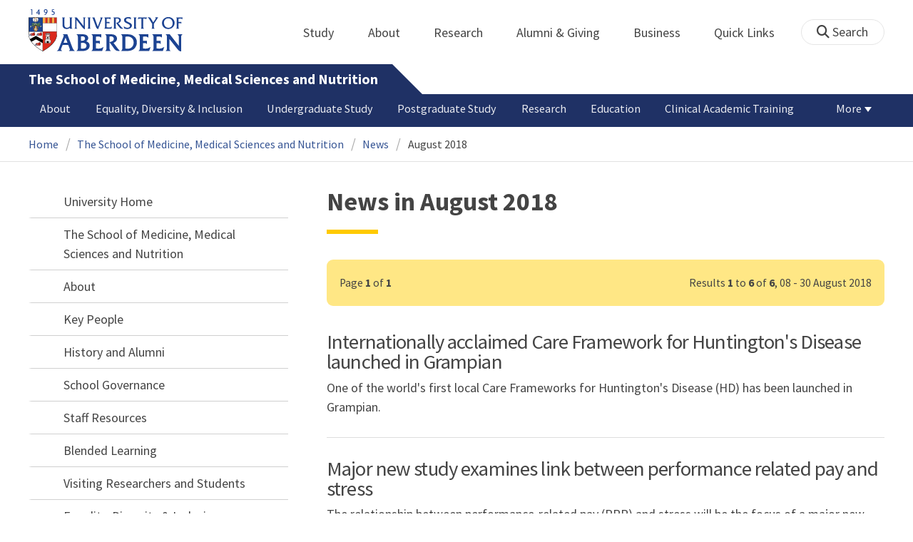

--- FILE ---
content_type: text/html; charset=UTF-8
request_url: https://www.abdn.ac.uk/smmsn/news/archive/august/2018/
body_size: 13284
content:
<!doctype html>
<html lang="en-GB" dir="ltr">
    <head>
        <meta charset="utf-8">
        <title>News in August 2018 | News | The University of Aberdeen</title>
        
                <meta name="description" content="News in August 2018 from School of Medicine, Medical Sciences and Nutrition">
                
<meta name="application-name" content="News">

    <meta name="robots" content="noindex, follow">
            <link rel="preconnect" href="https://abdn-search.funnelback.squiz.cloud">
        <link rel="preconnect" href="https://cc.cdn.civiccomputing.com">
        <link rel="preconnect" href="https://code.jquery.com">
        <link rel="preconnect" href="https://fonts.googleapis.com">
        <link rel="preconnect" href="https://fonts.gstatic.com">
        
<meta name="viewport" content="width=device-width, initial-scale=1">
<link rel="apple-touch-icon" sizes="180x180" href="https://www.abdn.ac.uk/abdn-design-system/releases/2.4.0/dist/images/icons/apple-touch-icon.png">
<link rel="icon" type="image/png" sizes="32x32" href="https://www.abdn.ac.uk/abdn-design-system/releases/2.4.0/dist/images/icons/favicon-32x32.png">
<link rel="icon" type="image/png" sizes="16x16" href="https://www.abdn.ac.uk/abdn-design-system/releases/2.4.0/dist/images/icons/favicon-16x16.png">
<link rel="manifest" href="https://www.abdn.ac.uk/abdn-design-system/releases/2.4.0/dist/images/icons/manifest.json">
<link rel="mask-icon" href="https://www.abdn.ac.uk/abdn-design-system/releases/2.4.0/dist/images/icons/safari-pinned-tab.svg" color="#5bbad5">
<meta name="msapplication-config" content="https://www.abdn.ac.uk/abdn-design-system/releases/2.4.0/dist/images/icons/browserconfig.xml">
<meta name="theme-color" content="#ffffff">

<link rel="stylesheet" href="https://www.abdn.ac.uk/abdn-design-system/releases/2.4.0/dist/css/abdn-design-system-site.css">
<!-- https://abdn-search.funnelback.squiz.cloud/s/resources-global/css/funnelback.autocompletion-2.6.0.css -->
<style>
.twitter-typeahead {display: table-cell !important;}.tt-menu {background-clip: padding-box;background-color: #fff;border: 1px solid rgba(0, 0, 0, 0.15);border-radius: 4px;box-shadow: 0 6px 12px rgba(0, 0, 0, 0.176);font-size: 14px;padding-bottom: 5px;width: 100%;}.tt-menu .tt-suggestion {clear: both;color: #333;cursor: pointer;display: block;font-weight: normal;line-height: 1.42857;padding: 3px 10px;text-align: left;}.tt-menu .tt-suggestion:hover, .tt-menu .tt-cursor {background-color: #428bca;color: #fff;text-decoration: none;}.tt-menu .tt-category, .tt-menu .tt-group {background-color: #f5f5f5;border-bottom: 1px solid #ddd;border-top: 1px solid #ddd;}.tt-menu .tt-category {margin: 3px 0;padding: 7px 5px;}.tt-menu .tt-dataset:first-child .tt-category, .tt-horizontal .tt-dataset .tt-category {border-top: none;border-top-left-radius: 4px;border-top-right-radius: 4px;margin-top: 0;}.tt-menu .tt-group {padding: 3px 5px;text-align: center;}.tt-menu .tt-group:first-of-type {border-top: none;}.tt-horizontal {width: 100%;}.tt-horizontal .tt-dataset {float: left;width: 100%;}.tt-scrollable {overflow-y: auto;max-height: 460px;}.tt-hint {color: #ccc !important;}@media (max-width: 414px) {.tt-horizontal .tt-dataset {width: 100% !important;}}
</style>

    <style title="civic custom css">
#ccc h1::after{margin-bottom:0.5em}#ccc #ccc-content{background:#333;color:#ddd;font-family:'Source Sans Pro', sans-serif}#ccc #ccc-title{margin:0 0 0.5em;font-size:1.3em;line-height:0.9em}#ccc #ccc-content #ccc-statement .ccc-svg-element{display:none}#ccc #ccc-content #ccc-statement a{border-bottom:1px dotted;font-weight:700;color:#f4c900}#ccc #ccc-content #ccc-statement a:focus,#ccc #ccc-content #ccc-statement a:hover{border-bottom:1px solid;font-weight:700;color:#f4c900}#ccc #ccc-content .ccc-notify-button{background:#f4c900}#ccc #ccc-content .preference-title{font-size:21px;margin-top:24px}#ccc .checkbox-toggle--slider.checkbox-toggle--dark{background-color:#111;border-color:#111}#ccc .checkbox-toggle--dark .checkbox-toggle-toggle{background-color:#666}#ccc .checkbox-toggle-input:checked ~ .checkbox-toggle-toggle{background-color:#f4c900}#ccc #ccc-icon{fill:#333}#ccc .ccc-notify-button{border-radius:0;position:relative;display:inline-block;margin:0.6em 0.6em 0 0;padding:0.4em;border:0;background:#f4c900;font-weight:700;color:#003c5f;transition:padding 0.2s ease}#ccc .ccc-content--dark .ccc-notify-button,#ccc .ccc-content--dark .ccc-notify-button span{color:#003c5f}#ccc .ccc-content--dark .ccc-button-solid,#ccc .ccc-content--dark .ccc-button-solid span{background:none}#ccc #ccc-content .ccc-notify-button:focus,#ccc #ccc-content .ccc-notify-button:hover{padding-left:0.7em;transition:padding 0.2s ease;background:#ffe04f}#ccc #ccc-content .ccc-notify-button:focus,#ccc .checkbox-toggle:focus-within{outline:0.3em solid gold}#ccc a.ccc-notify-button{color:#444}#ccc .ccc-alert,#ccc .third-party-cookie-link{color:#fff;background:#111}#ccc[close-button] #ccc-dismiss-button{display:inline-block;margin:0.3em 0.6em 0.3em 0}#ccc-button-holder button:last-child{margin-right:0}
</style>
    <script src="https://code.jquery.com/jquery-3.6.0.min.js"></script>
<script src="https://www.abdn.ac.uk/abdn-design-system/releases/2.4.0/dist/js/abdn-design-system-site.js" defer></script>
<script>
    var global_base_url = '/global/';
</script>
    
                            <link rel="stylesheet" href="/apps/news/site/css/opentext_responsive/news.css" media="screen">
                            
<link rel="alternate" type="application/rss+xml" href="/smmsn/news/rss.xml" title="School of Medicine, Medical Sciences and Nutrition - Latest News, RSS">
    </head>
    <body class="no_js">
                <script>
            document.getElementsByTagName('body')[0].classList.remove('no_js');
        </script>
                <header id="top">
            <ul class="skip_links">
                <li><a href="#main">Skip to content</a></li>
                <li><a href="https://www.abdn.ac.uk/about/our-website/accessibility/">About Accessibility on our website</a></li>
            </ul>
            <div id="modal_fade"></div>
            <div class="global_header_wrapper">
                <div class="container">
                    <div class="row">
                        <div class="col">
                            <div class="global_header">
                                <div class="clearfix">
                                    <div class="uni_logo">
                                                                                    <a href="/">
                                                <img src="https://www.abdn.ac.uk/abdn-design-system/releases/2.4.0/dist/images/layout/UoA_Primary_Logo_REVERSE_2018.png" srcset="https://www.abdn.ac.uk/abdn-design-system/releases/2.4.0/dist/images/layout/UoA_Primary_Logo_RGB_2018.svg" alt="University of Aberdeen" width="300" height="82">
                                            </a>
                                                                                </div>
                                    <nav id="uni_menu" class="uni_menu no_js row" aria-label="University of Aberdeen Navigation">
                                        <div class="uni_menu_overview">
                                            <div class="uni_menu_action_bar">
                                                <a href="#" class="close_button">
                                                    Close <span class="offscreen">university navigation</span>
                                                    <i aria-hidden="true" class="far fa-times"></i>
                                                </a>
                                            </div>
                                            <div class="uni_menu_search_container">
                                                <form method="GET" role="search" action="/search/results/" aria-label="Search the University of Aberdeen website" class="collapsed active">
                                                    <fieldset>
                                                        <legend class="offscreen">Search Our Website</legend>
                                                        <label for="query" class="offscreen">Keywords</label>
                                                        <input type="search" id="query" name="query" placeholder="Search" value="" autocomplete="off" spellcheck="false">
                                                        <button type="submit" class="btn btn-secondary">
                                                            <i class="fa fa-search" aria-hidden="true"></i>
                                                            <b class="offscreen">Search</b>
                                                        </button>
                                                    </fieldset>
                                                </form>
                                            </div>
                                        </div>
                                        
<ul>

    <li id="uni_menu_study">
        <div class="uni_menu_action_bar">
            <a href="#uni_menu" class="back_button">
                <i aria-hidden="true" class="far fa-chevron-left"></i>
                Back <span class="offscreen">to university navigation overview</span>
            </a>
            <a href="#" class="close_button">
                Close <span class="offscreen">university navigation</span>
                <i aria-hidden="true" class="far fa-times"></i>
            </a>
        </div>
        <a href="/study/" class="uni_menu_section_link">
            Study
            <span class="offscreen">home</span>
        </a>
        <a href="#uni_menu_study" class="forward_button">
            <i aria-hidden="true" class="far fa-chevron-right"></i>
            <span class="offscreen">Expand Study section top links</span>
        </a>
    
        <ul class="uni_menu_wide uni_menu_4col col">
        
            <li class="uni_menu_link_group">
            
                <b>
                
                    <a href="/study/undergraduate/">
                    Undergraduate
                    </a>
                    
                </b>
                <ul>
<li><a href="/study/undergraduate/degree-programmes/">Undergraduate Degrees</a></li>
<li><a href="/study/undergraduate/subject-areas/">Subject Areas</a></li>
<li><a href="/study/undergraduate/go-abroad/">Go Abroad</a></li>
<li><a href="/study/undergraduate/finance/">Finance and Funding</a></li>
<li><a href="/study/undergraduate/apply/">How to Apply</a></li>
</ul>
            </li>
            
            <li class="uni_menu_link_group">
            
                <b>
                
                    <a href="/study/postgraduate-taught/">
                    Postgraduate Taught
                    </a>
                    
                </b>
                <ul>
<li><a href="/study/postgraduate-taught/degree-programmes/">Postgraduate Degrees</a></li>
<li><a href="/study/online/">Online Degrees</a></li>
<li><a href="/study/postgraduate-taught/part-time/">Part-time Study</a></li>
<li><a href="/study/postgraduate-taught/finance/">Finance and Funding</a></li>
<li><a href="/study/postgraduate-taught/how-to-apply/">How to Apply</a></li>
</ul>
            </li>
            
            <li class="uni_menu_link_group">
            
                <b>
                
                    <a href="/study/postgraduate-research/">
                    Postgraduate Research
                    </a>
                    
                </b>
                <ul>
<li><a href="/study/postgraduate-research/research-areas/">Research Areas</a></li>
<li><a href="/study/postgraduate-research/phds/">PhD Opportunities</a></li>
<li><a href="/study/postgraduate-research/finance/">Finance and Funding</a></li>
<li><a href="/study/postgraduate-research/apply/">How to Apply</a></li>
</ul>
            </li>
            
            <li class="uni_menu_link_group">
            
                <b>
                
                    <a href="/study/online/">
                    Online Learning
                    </a>
                    
                </b>
                <ul>
<li><a href="/study/online/degrees/">Online Degrees</a></li>
<li><a href="https://on.abdn.ac.uk/courses/">Short Courses</a></li>
<li><a href="https://on.abdn.ac.uk/categories/">Study Subjects</a></li>
<li><a href="https://on.abdn.ac.uk/how-online-learning-works/">How Online Learning Works</a></li>
<li><a href="https://on.abdn.ac.uk/discover/fees-funding-and-discounts/">Fees and Funding</a><a class="uni_menu_study" style="display: none;" href="#"> Close </a></li>
</ul>
            </li>
            
        </ul>
        
    </li>
    
    <li id="uni_menu_about">
        <div class="uni_menu_action_bar">
            <a href="#uni_menu" class="back_button">
                <i aria-hidden="true" class="far fa-chevron-left"></i>
                Back <span class="offscreen">to university navigation overview</span>
            </a>
            <a href="#" class="close_button">
                Close <span class="offscreen">university navigation</span>
                <i aria-hidden="true" class="far fa-times"></i>
            </a>
        </div>
        <a href="/about/" class="uni_menu_section_link">
            About
            <span class="offscreen">home</span>
        </a>
        <a href="#uni_menu_about" class="forward_button">
            <i aria-hidden="true" class="far fa-chevron-right"></i>
            <span class="offscreen">Expand About section top links</span>
        </a>
    
        <ul class="uni_menu_wide uni_menu_4col col">
        
            <li class="">
            <ul>
<li><a href="/about/campus/">Campus</a></li>
<li><a href="/about/campus/maps/">Maps and Directions</a></li>
<li><a href="/people/">Staff Directory</a></li>
<li><a href="/about/contact/">Contact Information</a></li>
</ul>
            </li>
            
            <li class="">
            <ul>
<li><a href="/news/">News</a></li>
<li><a href="/events/">Events</a></li>
<li><a href="/about/history/">History</a></li>
<li><a href="/about/facts-figures/">Facts &amp; Figures</a></li>
</ul>
            </li>
            
            <li class="">
            <ul>
<li><a href="/about/schools-institutes/">Schools and Institutes</a></li>
<li><a href="/about/strategy-and-governance/">Strategy and Governance</a></li>
<li><a href="/about/management/">Management</a></li>
<li><a href="/about/partnerships/">Partnerships</a></li>
</ul>
            </li>
            
            <li class="uni_menu_utils">
            <p><picture class="imgproxy"><source media="(min-width: 1200px)" srcset="https://www.abdn.ac.uk/img/1200x/media/site/about/content-images/bum_5835_3591134459_o.jpg"><source media="(min-width: 720px)" srcset="https://www.abdn.ac.uk/img/1200x/media/site/about/content-images/bum_5835_3591134459_o.jpg"><source media="(min-width: 481px)" srcset="https://www.abdn.ac.uk/img/780x/media/site/about/content-images/bum_5835_3591134459_o.jpg"><source media="(min-width: 251px)" srcset="https://www.abdn.ac.uk/img/481x/media/site/about/content-images/bum_5835_3591134459_o.jpg"><source srcset="https://www.abdn.ac.uk/img/200x/media/site/about/content-images/bum_5835_3591134459_o.jpg"><img src="https://www.abdn.ac.uk/img/1200x/media/site/about/content-images/bum_5835_3591134459_o.jpg" width="800" height="521" alt="Kings college viewed through a window" loading="lazy"></picture></p>
            </li>
            
        </ul>
        
    </li>
    
    <li id="uni_menu_research">
        <div class="uni_menu_action_bar">
            <a href="#uni_menu" class="back_button">
                <i aria-hidden="true" class="far fa-chevron-left"></i>
                Back <span class="offscreen">to university navigation overview</span>
            </a>
            <a href="#" class="close_button">
                Close <span class="offscreen">university navigation</span>
                <i aria-hidden="true" class="far fa-times"></i>
            </a>
        </div>
        <a href="/research/" class="uni_menu_section_link">
            Research
            <span class="offscreen">home</span>
        </a>
        <a href="#uni_menu_research" class="forward_button">
            <i aria-hidden="true" class="far fa-chevron-right"></i>
            <span class="offscreen">Expand Research section top links</span>
        </a>
    
        <ul class="uni_menu_wide uni_menu_4col col">
        
            <li class="">
            <ul>
<li><a href="/research/interdisciplinary/">Interdisciplinary Institute</a></li>
<li><a href="/research/impact/">Impact</a></li>
<li><a href="/research/institutes-centres/">Find a Centre or Institute</a></li>
<li><a href="/research/facilities/">Facilities</a></li>
</ul>
            </li>
            
            <li class="uni_menu_link_group">
            <ul>
<li><a href="/study/postgraduate-research/">Postgraduate Research Study</a></li>
<li><a href="/research/jobs/">Research Jobs</a></li>
<li><a href="/research/support/">Research Support</a></li>
</ul>
            </li>
            
            <li class="uni_menu_2col col_img_right uni_menu_utils">
            <p><picture class="imgproxy"><source media="(min-width: 1200px)" srcset="https://www.abdn.ac.uk/img/1200x/media/university-of-aberdeen/content-assets/images/nav-research3-wide.jpg"><source media="(min-width: 720px)" srcset="https://www.abdn.ac.uk/img/1200x/media/university-of-aberdeen/content-assets/images/nav-research3-wide.jpg"><source media="(min-width: 481px)" srcset="https://www.abdn.ac.uk/img/780x/media/university-of-aberdeen/content-assets/images/nav-research3-wide.jpg"><source media="(min-width: 251px)" srcset="https://www.abdn.ac.uk/img/481x/media/university-of-aberdeen/content-assets/images/nav-research3-wide.jpg"><source srcset="https://www.abdn.ac.uk/img/200x/media/university-of-aberdeen/content-assets/images/nav-research3-wide.jpg"><img src="https://www.abdn.ac.uk/img/1200x/media/university-of-aberdeen/content-assets/images/nav-research3-wide.jpg" width="497" height="180" alt="A scientist using a microscope" loading="lazy"></picture></p>
<p><a class="uni_menu_research" style="display: none;" href="#"> Close </a></p>
            </li>
            
        </ul>
        
    </li>
    
    <li id="uni_menu_alumni_giving">
        <div class="uni_menu_action_bar">
            <a href="#uni_menu" class="back_button">
                <i aria-hidden="true" class="far fa-chevron-left"></i>
                Back <span class="offscreen">to university navigation overview</span>
            </a>
            <a href="#" class="close_button">
                Close <span class="offscreen">university navigation</span>
                <i aria-hidden="true" class="far fa-times"></i>
            </a>
        </div>
        <a href="/alumni/" class="uni_menu_section_link">
            Alumni &amp; Giving
            <span class="offscreen">home</span>
        </a>
        <a href="#uni_menu_alumni_giving" class="forward_button">
            <i aria-hidden="true" class="far fa-chevron-right"></i>
            <span class="offscreen">Expand Alumni &amp; Giving section top links</span>
        </a>
    
        <ul class="uni_menu_wide uni_menu_4col col">
        
            <li class="uni_menu_utils uni_menu_2col">
            <p><picture class="imgproxy"><source media="(min-width: 1200px)" srcset="https://www.abdn.ac.uk/img/1200x/media/university-of-aberdeen/content-assets/images/nav-alumni-wide2.jpg"><source media="(min-width: 720px)" srcset="https://www.abdn.ac.uk/img/1200x/media/university-of-aberdeen/content-assets/images/nav-alumni-wide2.jpg"><source media="(min-width: 481px)" srcset="https://www.abdn.ac.uk/img/780x/media/university-of-aberdeen/content-assets/images/nav-alumni-wide2.jpg"><source media="(min-width: 251px)" srcset="https://www.abdn.ac.uk/img/481x/media/university-of-aberdeen/content-assets/images/nav-alumni-wide2.jpg"><source srcset="https://www.abdn.ac.uk/img/200x/media/university-of-aberdeen/content-assets/images/nav-alumni-wide2.jpg"><img src="https://www.abdn.ac.uk/img/1200x/media/university-of-aberdeen/content-assets/images/nav-alumni-wide2.jpg" width="500" height="180" alt="University of Aberdeen crest on a wall" loading="lazy"></picture></p>
            </li>
            
            <li class="uni_menu_link_group">
            
                <b>
                
                    <a href="/alumni/">
                    Alumni
                    </a>
                    
                </b>
                <ul>
<li><a href="/alumni/connected/">Stay in Touch</a></li>
<li><a href="/alumni/involved/">Get Involved</a></li>
<li><a href="/alumni/benefits-services/">Benefits and Services</a></li>
<li><a href="/alumni/benefits-services/alumni-hub/">Alumni Hub</a></li>
<li><a href="/alumni/events-reunions/">Events and Reunions</a></li>
<li><a href="/alumni/our-alumni/">Our Alumni</a></li>
</ul>
            </li>
            
            <li class="uni_menu_link_group">
            
                <b>
                
                    <a href="/giving/">
                    Giving
                    </a>
                    
                </b>
                <ul>
<li><a href="/alumni/">Alumni</a></li>
<li><a href="/giving/blog/">Blog</a><a class="uni_menu_alumnigiving" style="display: none;" href="#"> Close </a></li>
</ul>
            </li>
            
        </ul>
        
    </li>
    
    <li id="uni_menu_business">
        <div class="uni_menu_action_bar">
            <a href="#uni_menu" class="back_button">
                <i aria-hidden="true" class="far fa-chevron-left"></i>
                Back <span class="offscreen">to university navigation overview</span>
            </a>
            <a href="#" class="close_button">
                Close <span class="offscreen">university navigation</span>
                <i aria-hidden="true" class="far fa-times"></i>
            </a>
        </div>
        <a href="/business-info/" class="uni_menu_section_link">
            Business
            <span class="offscreen">home</span>
        </a>
        <a href="#uni_menu_business" class="forward_button">
            <i aria-hidden="true" class="far fa-chevron-right"></i>
            <span class="offscreen">Expand Business section top links</span>
        </a>
    
        <ul class="uni_menu_wide uni_menu_4col col">
        
            <li class="uni_menu_2col">
            <p><picture class="imgproxy"><source media="(min-width: 1200px)" srcset="https://www.abdn.ac.uk/img/1200x/media/university-of-aberdeen/content-assets/images/nav-alumni-wide1.jpg"><source media="(min-width: 720px)" srcset="https://www.abdn.ac.uk/img/1200x/media/university-of-aberdeen/content-assets/images/nav-alumni-wide1.jpg"><source media="(min-width: 481px)" srcset="https://www.abdn.ac.uk/img/780x/media/university-of-aberdeen/content-assets/images/nav-alumni-wide1.jpg"><source media="(min-width: 251px)" srcset="https://www.abdn.ac.uk/img/481x/media/university-of-aberdeen/content-assets/images/nav-alumni-wide1.jpg"><source srcset="https://www.abdn.ac.uk/img/200x/media/university-of-aberdeen/content-assets/images/nav-alumni-wide1.jpg"><img src="https://www.abdn.ac.uk/img/1200x/media/university-of-aberdeen/content-assets/images/nav-alumni-wide1.jpg" width="500" height="180" alt="Two workmen in hard hats" loading="lazy"></picture><a class="uni_menu_business" style="display: none;" href="#"> Close </a></p>
            </li>
            
            <li class="">
            <ul>
<li><a href="/business-info/training/">Development, Training and Events</a></li>
<li><a href="/business-info/facilities/">Facilities and Equipment</a></li>
</ul>
            </li>
            
            <li class="">
            <ul>
<li><a href="/business-info/industry-engagement/">Collaboration and Consulting</a></li>
<li><a href="/business-info/expertise/">Expertise</a></li>
<li><a href="/business-info/contacts/">Business Contacts</a><a class="uni_menu_business" style="display: none;" href="#"> Close </a></li>
</ul>
            </li>
            
        </ul>
        
    </li>
    
    <li id="uni_menu_quick_links">
        <div class="uni_menu_action_bar">
            <a href="#uni_menu" class="back_button">
                <i aria-hidden="true" class="far fa-chevron-left"></i>
                Back <span class="offscreen">to university navigation overview</span>
            </a>
            <a href="#" class="close_button">
                Close <span class="offscreen">university navigation</span>
                <i aria-hidden="true" class="far fa-times"></i>
            </a>
        </div>
        <a href="/about/quick-links/" class="uni_menu_section_link">
            Quick Links
            <span class="offscreen">home</span>
        </a>
        <a href="#uni_menu_quick_links" class="forward_button">
            <i aria-hidden="true" class="far fa-chevron-right"></i>
            <span class="offscreen">Expand Quick Links section top links</span>
        </a>
    
        <ul class="uni_menu_wide uni_menu_4col col">
        
            <li class="uni_menu_link_group">
            
                <b>
                
                    <a href="/students/">
                    Student Resources
                    </a>
                    
                </b>
                <ul>
<li><a href="/students/academic-life/mytimetable/">MyTimetable</a></li>
<li><a href="/students/academic-life/mycurriculum/">MyCurriculum</a></li>
<li><a href="https://abdn.blackboard.com/">MyAberdeen</a></li>
<li><a href="https://www.abdn.ac.uk/studenthub/login">Student Hub</a></li>
<li><a href="https://www.outlook.com/abdn.ac.uk">Student Email</a></li>
<li><a href="/students/student-channel/">Student Channel</a></li>
<li class="uni_menu_text_box uni-menu-text-box"><strong><a href="/students/support/services/infohub/">Infohub Opening Hours</a></strong>
<dl class="clearfix"></dl>
Email: <a class="uni_menu_quicklinks" href="mailto:infohub@abdn.ac.uk">infohub@abdn.ac.uk</a></li>
</ul>
            </li>
            
            <li class="uni_menu_link_group">
            
                <b>
                
                    <a href="/staffnet/">
                    StaffNet
                    </a>
                    
                </b>
                <ul>
<li><a href="/staffnet/working-here/">Working Here</a></li>
<li><a href="/staffnet/working-here/management-information-systems/" class="">Management Information Systems</a></li>
<li><a href="/staffnet/education/">Teaching &amp; Learning</a></li>
<li><a href="/staffnet/governance/">Policy &amp; Governance</a></li>
<li><a href="https://www.outlook.com/abdn.ac.uk">Staff Email</a></li>
</ul>
            </li>
            
            <li class="uni_menu_link_group">
            
                <b>
                Our Website
                </b>
                <ul>
<li><a href="/study/">Study</a></li>
<li><a href="/about/">About</a></li>
<li><a href="/research/">Research</a></li>
<li><a href="/alumni/">Alumni &amp; Giving</a></li>
<li><a href="/business-info/">Business</a></li>
<li><a href="/mumbai/">Mumbai</a></li>
<li><a href="/qatar/">Qatar</a></li>
</ul>
            </li>
            
            <li class="uni_menu_link_group">
            
                <b>
                Popular
                </b>
                <ul>
<li><a href="/students/">For Students</a></li>
<li><a href="/staffnet/">For Staff</a></li>
<li><a href="https://www.store.abdn.ac.uk/">Online Store</a></li>
<li><a href="https://www.abdn.ac.uk/epayments/">ePayments</a></li>
<li><a href="/jobs/">Jobs</a></li>
<li><a href="/library/">Library</a></li>
<li><a href="/people/">Staff Directory</a></li>
<li><a href="/it/">IT Services</a></li>
<li><a href="/about/our-website/a-to-z/">A to Z</a><a class="uni_menu_quicklinks" style="display: none;" href="#"> Close </a></li>
</ul>
            </li>
            
        </ul>
        
    </li>
    
</ul>
<div class="uni_menu_top_links">
<ul>
<li><a href="/alumni/">Alumni &amp; Giving</a></li>
<li><a href="/business-info/">Business</a></li>
</ul>
</div>
                                    </nav>
                                    <div class="toggle_controls">
                                        <a href="#" id="uni_search_toggle" class="uni_search_toggle no_js" aria-controls="global_search" aria-expanded="true">
                                            <i class="fa fa-search" aria-hidden="true"></i>
                                            <span>Search</span>
                                        </a>
                                        <a href="#uni_menu" class="uni_menu_show_mobile_only btn btn-accent" aria-controls="uni_menu" aria-expanded="false">
                                            <i class="fak fa-sharp-solid-bars-magnifying-glass" aria-hidden="true"></i>
                                            <span>Menu and search</span>
                                        </a>
                                    </div>
                                    <form id="global_search" method="get" role="search" action="/search/results/" aria-label="Search the University of Aberdeen website">
                                        <fieldset>
                                            <legend>Search Our Website</legend>
                                            <label for="within" class="offscreen">Search In</label>
                                            <select id="within" name="within">
                                                <option value="abdn">University Website</option>
                                                <option value="dir">Staff Directory</option>
                                                <option value="lib">Library Collections</option>
                                            </select>
                                            <label for="query">Keywords</label>
                                            <input type="search" id="query" name="query" placeholder="Search" value="">
                                            <button type="submit">
                                                <i class="fa fa-search" aria-hidden="true"></i>
                                                <b>Search</b>
                                            </button>
                                        </fieldset>
                                        <p>Or Browse:</p>
                                        <ul>
                                            <li><a href="https://www.abdn.ac.uk/about/contact/">Contacts</a></li>
                                            <li><a href="https://www.abdn.ac.uk/about/our-website/a-to-z/">A to Z</a></li>
                                            <li><a href="https://www.abdn.ac.uk/people/">Staff Directory</a></li>
                                        </ul>
                                    </form>
                                                                        <script>
                                        document.getElementById('global_search').className += ' collapsed';
                                    </script>
                                                                  </div>
                            </div>
                        </div>
                    </div>
                </div>
            </div>
            <div id="section_heading">
                <div class="container">
                    <div class="row">
                        <div class="col">
                            <a href="/smmsn/" class="section_head_text">
                                The School of Medicine, Medical Sciences and Nutrition                            </a>
                                                    </div>
                    </div>
                </div>
            </div>
            <nav id="section_top_level" class="section_top_level_wrapper" aria-label="Latest News navigation">
                <div class="container">
                    
                        <ul class="top_level">
                        <li><a href="/smmsn/about/">About</a></li><li><a href="/smmsn/edi/">Equality, Diversity &amp; Inclusion</a></li><li><a href="/smmsn/undergraduate/">Undergraduate Study</a></li><li><a href="/smmsn/postgraduate/">Postgraduate Study</a></li><li><a href="/smmsn/research/">Research</a></li><li><a href="/smmsn/education/">Education</a></li><li><a href="/smmsn/acat/">Clinical Academic Training</a></li><li><span class="currentbranch0"><a href="/smmsn/news/">News</a></span></li><li><a href="/smmsn/events/">Events</a></li><li><a href="/smmsn/blog/">Blog</a></li>
                        </ul>
                                        </div>
            </nav>
                        <script>
                try {
                    document.addEventListener('DOMContentLoaded', function () {
                        priorityPlusList = new PriorityPlusList({
                            selector: '#section_top_level ul',
                            moreButtonContent: '<a href="#">More</a>'
                        });
                    })
                }
                catch (e) {
                    if (typeof console !== 'undefined' && typeof console.log !== 'undefined') {
                        console.log('PriorityPlusList does not offer support for your current browser');
                    }
                }
            </script>
                        <h1 class="offscreen">News in August 2018</h1>
                            <div class="container section-nav-toggle-wrapper">
                    <a href="#section-nav" class="section-nav-toggle btn">In this section</a>
                </div>
                            <div class="breadcrumb_wrapper">
                <div class="container">
                    <nav class="breadcrumb" role="navigation" aria-label="Breadcrumb">
                        
                        <ol>
                        
                            <li><a href="/">Home</a></li>
                            
                            <li><a href="/smmsn/">The School of Medicine, Medical Sciences and Nutrition</a></li>
                            
                            <li><a href="/smmsn/news/">News</a></li>
                            
                            <li tabindex="0" aria-current="page">August 2018</li>
                            
                        </ol>
                                            </nav>
                </div>
            </div>
                    </header>
        <main id="main" class="subpage" tabindex="-1">
                        <div class="container">
                <div class="column_container">
                    <div class="content_column">
                        <div class="section heading_only">
                            <div class="container">
                                
                                    <div class="h1">News in August 2018</div>
                                                                </div>
                        </div>




                        <div class="container">
                        
<div class="pagination_legend advisory">
    <p><span class="pagination_current_page">Page <b>1</b> of <b>1</b></span>Results <b>1</b> to <b>6</b> of <b>6</b>, 08 - 30 August 2018</p>
</div>

<ul class="syndicated_browse">

    <li>
        <a href="/smmsn/news/12186/">
    
    <h2>Internationally acclaimed Care Framework for Huntington's Disease launched in Grampian</h2>
    
            <p>One of the world's first local Care Frameworks for Huntington's Disease (HD) has been launched in Grampian. </p>
        </a>
    </li>
    
    <li>
        <a href="/smmsn/news/12185/">
    
    <h2>Major new study examines link between performance related pay and stress</h2>
    
            <p>The relationship between performance-related pay (PRP) and stress will be the focus of a major new study by economists and health psychologists at the University of Aberdeen. </p>
        </a>
    </li>
    
    <li>
        <a href="/smmsn/news/12174/">
    
    <h2>Scientists reveal new insight into tackling obesity</h2>
    
            <p>Obesity has become one of the most significant challenges to human health. But now scientists at the University of Aberdeen Rowett Institute have discovered a tiny group of brain cells that could be harnessed to tackle obesity according to a new study published in Cell Metabolism. </p>
        </a>
    </li>
    
    <li>
        <a href="/smmsn/news/12151/">
    
    <h2>Heart murmur website bags medical student award</h2>
    
            <p>An Aberdeen medical student who developed an innovative website about heart murmurs has picked up a prestigious award.</p>
        </a>
    </li>
    
    <li>
        <a href="/smmsn/news/12148/">
    
    <h2>Brain compare: Scots and Indian scan study could give clues on Alzheimer's</h2>
    
            <p>How the brain ages in people from different countries and cultural backgrounds is the focus of a new study by the University of Aberdeen.</p>
        </a>
    </li>
    
    <li>
        <a href="/smmsn/news/12140/">
    
    <h2>HSRU Unit Director Craig Ramsay to appear at Edinburgh Fringe in Cabaret of Dangerous Ideas 2018</h2>
    
            <p>Craig Ramsay and Jan Clarkson (University of Dundee) will be appearing at the New Town Theatre on Saturday 18 August discussing 'Politics of the Tooth Fairy'.</p>
        </a>
    </li>
    
</ul>

                        </div>
                                            </div>
                    <div class="subsection_column">
                                                    <div class="section-nav-wrapper section">
                                <div id="section-nav" class="section-nav">
                                    <nav class="no-js" aria-label="In this section">
                                        
    <ul class="active">
        <li class="active">
        <a href="/" class="has-subpages">University Home</a>
        <ul class="active" aria-label="Submenu for University Home">
            <li class="active">
        <a href="/smmsn/" class="has-subpages">The School of Medicine, Medical Sciences and Nutrition</a>
        <ul class="active" aria-label="Submenu for The School of Medicine, Medical Sciences and Nutrition">
            <li>
        <a href="/smmsn/about/" class="has-subpages">About</a>
        <ul aria-label="Submenu for About">
            <li>
        <a href="/smmsn/about/key-people/">Key People</a>
        </li>
        <li>
        <a href="/smmsn/about/history-and-alumni/">History and Alumni</a>
        </li>
        <li>
        <a href="/smmsn/about/governance/">School Governance</a>
        </li>
        <li>
        <a href="/smmsn/about/resources/" class="has-subpages">Staff Resources</a>
        <ul aria-label="Submenu for Staff Resources">
            <li>
        <a href="/smmsn/about/resources/blended-learning/">Blended Learning</a>
        </li>
        <li>
        <a href="/smmsn/about/resources/visiting-researchers-and-students/">Visiting Researchers and Students</a>
        </li>
        </ul>
            </li>
        </ul>
            </li>
        <li>
        <a href="/smmsn/edi/" class="has-subpages">Equality, Diversity &amp; Inclusion</a>
        <ul aria-label="Submenu for Equality, Diversity &amp; Inclusion">
            <li>
        <a href="/smmsn/edi/events/">Events</a>
        </li>
        </ul>
            </li>
        <li>
        <a href="/smmsn/undergraduate/" class="has-subpages">Undergraduate Study</a>
        <ul aria-label="Submenu for Undergraduate Study">
            <li>
        <a href="/smmsn/undergraduate/g2m/" class="has-subpages">Gateway2Medicine (G2M)</a>
        <ul aria-label="Submenu for Gateway2Medicine (G2M)">
            <li>
        <a href="/smmsn/undergraduate/g2m/our-course/">Our Course</a>
        </li>
        <li>
        <a href="/smmsn/undergraduate/g2m/entry-requirements/" class="has-subpages">Entry Requirements</a>
        <ul aria-label="Submenu for Entry Requirements">
            <li>
        <a href="/smmsn/undergraduate/g2m/entry-requirements/target-schools/">Target Schools</a>
        </li>
        </ul>
            </li>
        <li>
        <a href="/smmsn/undergraduate/g2m/how-to-apply/">How to Apply</a>
        </li>
        <li>
        <a href="/smmsn/undergraduate/g2m/g2m-faqs/">G2M FAQs</a>
        </li>
        <li>
        <a href="/smmsn/undergraduate/g2m/admissions-data/">Admissions Data</a>
        </li>
        </ul>
            </li>
        <li>
        <a href="/smmsn/undergraduate/medicine/" class="has-subpages">Medicine (MBChB)</a>
        <ul aria-label="Submenu for Medicine (MBChB)">
            <li>
        <a href="/smmsn/undergraduate/medicine/our-course/" class="has-subpages">Our Course</a>
        <ul aria-label="Submenu for Our Course">
            <li>
        <a href="/smmsn/undergraduate/medicine/our-course/special-features/" class="has-subpages">Special Features</a>
        <ul aria-label="Submenu for Special Features">
            <li>
        <a href="/smmsn/undergraduate/medicine/our-course/special-features/general-practice--community-medical-education/" class="has-subpages">General Practice &amp; Community Medical Education</a>
        <ul aria-label="Submenu for General Practice &amp; Community Medical Education">
            <li>
        <a href="/smmsn/undergraduate/medicine/our-course/special-features/general-practice--community-medical-education/gpcme-teaching/">GPCME Teaching</a>
        </li>
        </ul>
            </li>
        <li>
        <a href="/smmsn/undergraduate/medicine/our-course/special-features/intercalating/" class="has-subpages">Intercalating</a>
        <ul aria-label="Submenu for Intercalating">
            <li>
        <a href="/smmsn/undergraduate/medicine/our-course/special-features/intercalating/bsc-hons-medical-sciences-medical-humanities/">BSc (Hons) Medical Sciences (Medical Humanities)</a>
        </li>
        <li>
        <a href="/smmsn/undergraduate/medicine/our-course/special-features/intercalating/bsc-hons-medical-sciences-honours-year/">BSc (Hons) Medical Sciences (Honours Year)</a>
        </li>
        </ul>
            </li>
        </ul>
            </li>
        </ul>
            </li>
        <li>
        <a href="/smmsn/undergraduate/medicine/medical-student-life/">Medical Student Life</a>
        </li>
        <li>
        <a href="/smmsn/undergraduate/medicine/entrance-requirements/" class="has-subpages">Entrance Requirements</a>
        <ul aria-label="Submenu for Entrance Requirements">
            <li>
        <a href="/smmsn/undergraduate/medicine/entrance-requirements/academic-requirements/" class="has-subpages">Academic Requirements</a>
        <ul aria-label="Submenu for Academic Requirements">
            <li>
        <a href="/smmsn/undergraduate/medicine/entrance-requirements/academic-requirements/uk-requirements/">UK Requirements</a>
        </li>
        <li>
        <a href="/smmsn/undergraduate/medicine/entrance-requirements/academic-requirements/graduate-and-mature-requirements/">Graduate and Mature Requirements</a>
        </li>
        <li>
        <a href="/smmsn/undergraduate/medicine/entrance-requirements/academic-requirements/eu-requirements/">EU Requirements</a>
        </li>
        <li>
        <a href="/smmsn/undergraduate/medicine/entrance-requirements/academic-requirements/international-requirements/">International Requirements</a>
        </li>
        </ul>
            </li>
        <li>
        <a href="/smmsn/undergraduate/medicine/entrance-requirements/extenuating-circumstances/">Extenuating Circumstances</a>
        </li>
        <li>
        <a href="/smmsn/undergraduate/medicine/entrance-requirements/ucat/">UCAT</a>
        </li>
        <li>
        <a href="/smmsn/undergraduate/medicine/entrance-requirements/non-academic-requirements/" class="has-subpages">Non-Academic Requirements</a>
        <ul aria-label="Submenu for Non-Academic Requirements">
            <li>
        <a href="/smmsn/undergraduate/medicine/entrance-requirements/non-academic-requirements/rural-applicants/">Rural Applicants</a>
        </li>
        </ul>
            </li>
        <li>
        <a href="/smmsn/undergraduate/medicine/entrance-requirements/fitness-to-practise/">Fitness to Practise</a>
        </li>
        <li>
        <a href="/smmsn/undergraduate/medicine/entrance-requirements/advice-for-referees/">Advice for Referees</a>
        </li>
        <li>
        <a href="/smmsn/undergraduate/medicine/entrance-requirements/tuition-fees/">Tuition Fees</a>
        </li>
        </ul>
            </li>
        <li>
        <a href="/smmsn/undergraduate/medicine/widening-access/">Widening Access</a>
        </li>
        <li>
        <a href="/smmsn/undergraduate/medicine/application-process/">Application Process</a>
        </li>
        <li>
        <a href="/smmsn/undergraduate/medicine/international-students/">International Students</a>
        </li>
        <li>
        <a href="/smmsn/undergraduate/medicine/direct-entrants/">Direct Entrants</a>
        </li>
        <li>
        <a href="/smmsn/undergraduate/medicine/visiting-student-electives/">Visiting Student Electives</a>
        </li>
        <li>
        <a href="/smmsn/undergraduate/medicine/faqs/">FAQs</a>
        </li>
        <li>
        <a href="/smmsn/undergraduate/medicine/admissions-data/" class="has-subpages">Admissions Data</a>
        <ul aria-label="Submenu for Admissions Data">
            <li>
        <a href="/smmsn/undergraduate/medicine/admissions-data/previous-admission-data/">Previous Admission Data</a>
        </li>
        </ul>
            </li>
        </ul>
            </li>
        <li>
        <a href="/smmsn/undergraduate/medical-sciences/" class="has-subpages">Medical Sciences (BSc &amp; MSci)</a>
        <ul aria-label="Submenu for Medical Sciences (BSc &amp; MSci)">
            <li>
        <a href="/smmsn/undergraduate/medical-sciences/industrial-placements/">Industrial Placements</a>
        </li>
        <li>
        <a href="/smmsn/undergraduate/medical-sciences/biobusiness-options/">Biobusiness Options</a>
        </li>
        <li>
        <a href="/smmsn/undergraduate/medical-sciences/career-pathways/">Career Pathways</a>
        </li>
        <li>
        <a href="/smmsn/undergraduate/medical-sciences/how-we-teach/">How we teach</a>
        </li>
        <li>
        <a href="/smmsn/undergraduate/medical-sciences/course-list/">Course List</a>
        </li>
        <li>
        <a href="/smmsn/undergraduate/medical-sciences/placements/" class="has-subpages">Placements</a>
        <ul aria-label="Submenu for Placements">
            <li>
        <a href="/smmsn/undergraduate/medical-sciences/placements/summer-research-opportunities/">Summer Research Opportunities</a>
        </li>
        <li>
        <a href="/smmsn/undergraduate/medical-sciences/placements/ibms-accreditation/">IBMS Accreditation</a>
        </li>
        </ul>
            </li>
        </ul>
            </li>
        <li>
        <a href="/smmsn/undergraduate/international-exchange/">International Exchange</a>
        </li>
        <li>
        <a href="/smmsn/undergraduate/erasmus/">Erasmus +</a>
        </li>
        <li>
        <a href="/smmsn/undergraduate/sist-partnership-programme/">SIST Partnership Programme</a>
        </li>
        </ul>
            </li>
        <li>
        <a href="/smmsn/postgraduate/" class="has-subpages">Postgraduate Study</a>
        <ul aria-label="Submenu for Postgraduate Study">
            <li>
        <a href="/smmsn/postgraduate/taught/" class="has-subpages">Postgraduate Taught</a>
        <ul aria-label="Submenu for Postgraduate Taught">
            <li>
        <a href="/smmsn/postgraduate/taught/physician-associate-studies/" class="has-subpages">Physician Associate Studies</a>
        <ul aria-label="Submenu for Physician Associate Studies">
            <li>
        <a href="/smmsn/postgraduate/taught/physician-associate-studies/our-course/">Our Course</a>
        </li>
        <li>
        <a href="/smmsn/postgraduate/taught/physician-associate-studies/entrance-requirements/">Entrance Requirements</a>
        </li>
        <li>
        <a href="/smmsn/postgraduate/taught/physician-associate-studies/application-process/">Application Process</a>
        </li>
        <li>
        <a href="/smmsn/postgraduate/taught/physician-associate-studies/faqs/">FAQs</a>
        </li>
        </ul>
            </li>
        </ul>
            </li>
        <li>
        <a href="/smmsn/postgraduate/research/" class="has-subpages">Postgraduate Research</a>
        <ul aria-label="Submenu for Postgraduate Research">
            <li>
        <a href="/smmsn/postgraduate/research/masters-programme/">Masters' Programme</a>
        </li>
        <li>
        <a href="/smmsn/postgraduate/research/master-of-science-in-medical-sciences/" class="has-subpages">Master of Science in Medical Sciences</a>
        <ul aria-label="Submenu for Master of Science in Medical Sciences">
            <li>
        <a href="/smmsn/postgraduate/research/master-of-science-in-medical-sciences/student-testimonials/">Student Testimonials</a>
        </li>
        </ul>
            </li>
        <li>
        <a href="/smmsn/postgraduate/research/bbsrc-eastbio-doctoral-training-partnership-studentship/">BBSRC EASTBIO Doctoral Training Partnership Studentship</a>
        </li>
        </ul>
            </li>
        </ul>
            </li>
        <li>
        <a href="/smmsn/research/" class="has-subpages">Research</a>
        <ul aria-label="Submenu for Research">
            <li>
        <a href="/smmsn/research/information-for-pgrs/">Information for PGRs</a>
        </li>
        <li>
        <a href="/smmsn/research/impact/">Research Impact</a>
        </li>
        <li>
        <a href="/smmsn/research/ppi/">Patient and Public Involvement (PPI)</a>
        </li>
        <li>
        <a href="/smmsn/research/abic/" class="has-subpages">ABIC</a>
        <ul aria-label="Submenu for ABIC">
            <li>
        <a href="/smmsn/research/abic/overview/">Overview</a>
        </li>
        <li>
        <a href="/smmsn/research/abic/people/">People</a>
        </li>
        <li>
        <a href="/smmsn/research/abic/research-areas/">Research Areas</a>
        </li>
        <li>
        <a href="/smmsn/research/abic/publications/">Publications</a>
        </li>
        <li>
        <a href="/smmsn/research/abic/for-the-public/">For the Public</a>
        </li>
        <li>
        <a href="/smmsn/research/abic/roland-sutton-academic-trust/">Roland Sutton Academic Trust</a>
        </li>
        <li>
        <a href="/smmsn/research/abic/news/">News</a>
        </li>
        <li>
        <a href="/smmsn/research/abic/fast-field-cycling-mri/" class="has-subpages">Fast Field-Cycling MRI</a>
        <ul aria-label="Submenu for Fast Field-Cycling MRI">
            <li>
        <a href="/smmsn/research/abic/fast-field-cycling-mri/research/">Research</a>
        </li>
        <li>
        <a href="/smmsn/research/abic/fast-field-cycling-mri/publications/">Publications</a>
        </li>
        </ul>
            </li>
        </ul>
            </li>
        <li>
        <a href="/smmsn/research/seaton-study/" class="has-subpages">The SEATON Study</a>
        <ul aria-label="Submenu for The SEATON Study">
            <li>
        <a href="/smmsn/research/seaton-study/for-participants-and-public/" class="has-subpages">For participants and public</a>
        <ul aria-label="Submenu for For participants and public">
            <li>
        <a href="/smmsn/research/seaton-study/for-participants-and-public/seaton-at-25/">SEATON at 25</a>
        </li>
        <li>
        <a href="/smmsn/research/seaton-study/for-participants-and-public/participant-feedback/">Participant Feedback</a>
        </li>
        </ul>
            </li>
        <li>
        <a href="/smmsn/research/seaton-study/for-the-scientific-community/" class="has-subpages">For the scientific community</a>
        <ul aria-label="Submenu for For the scientific community">
            <li>
        <a href="/smmsn/research/seaton-study/for-the-scientific-community/aims-and-hypotheses/">Aims and Hypotheses</a>
        </li>
        <li>
        <a href="/smmsn/research/seaton-study/for-the-scientific-community/methods/">Methods</a>
        </li>
        <li>
        <a href="/smmsn/research/seaton-study/for-the-scientific-community/published-results/">Published Results</a>
        </li>
        </ul>
            </li>
        </ul>
            </li>
        <li>
        <a href="/smmsn/research/smmsn-research-governance/">SMMSN Research Governance</a>
        </li>
        <li>
        <a href="/smmsn/research/cancer-abdn/" class="has-subpages">Aberdeen Cancer Centre</a>
        <ul aria-label="Submenu for Aberdeen Cancer Centre">
            <li>
        <a href="/smmsn/research/cancer-abdn/cancer-phd-programme/">Cancer PhD Programme</a>
        </li>
        </ul>
            </li>
        </ul>
            </li>
        <li>
        <a href="/smmsn/education/" class="has-subpages">Education</a>
        <ul aria-label="Submenu for Education">
            <li>
        <a href="/smmsn/education/smmsn-education-governance/">SMMSN Education Governance</a>
        </li>
        <li>
        <a href="/smmsn/education/smmsn-education-governance-staff/">SMMSN Education Governance Staff</a>
        </li>
        </ul>
            </li>
        <li>
        <a href="/smmsn/acat/" class="has-subpages">Clinical Academic Training</a>
        <ul aria-label="Submenu for Clinical Academic Training">
            <li>
        <a href="/smmsn/acat/undergraduate/" class="has-subpages">Undergraduate Research Scholarship Programmes</a>
        <ul aria-label="Submenu for Undergraduate Research Scholarship Programmes">
            <li>
        <a href="/smmsn/acat/undergraduate/summer-scholarship-application-forms/">Summer Scholarship Application Forms</a>
        </li>
        <li>
        <a href="/smmsn/acat/undergraduate/asrs/">ASRS</a>
        </li>
        <li>
        <a href="/smmsn/acat/undergraduate/inspire-scholarships/" class="has-subpages">INSPIRE Scholarships</a>
        <ul aria-label="Submenu for INSPIRE Scholarships">
            <li>
        <a href="/smmsn/acat/undergraduate/inspire-scholarships/inspire-intercalators-symposium/">INSPIRE Intercalators Symposium</a>
        </li>
        </ul>
            </li>
        <li>
        <a href="/smmsn/acat/undergraduate/endowed-scholarships/">Endowed Scholarships</a>
        </li>
        <li>
        <a href="/smmsn/acat/undergraduate/hotstart/">HOTSTART</a>
        </li>
        <li>
        <a href="/smmsn/acat/undergraduate/medical-education/">Medical Education</a>
        </li>
        <li>
        <a href="/smmsn/acat/undergraduate/other-scholarships-and-prizes/">Other Scholarships and Prizes</a>
        </li>
        <li>
        <a href="/smmsn/acat/undergraduate/vacation-scholarships/">Vacation Scholarships</a>
        </li>
        <li>
        <a href="/smmsn/acat/undergraduate/summer-scholarship-sympsosium/">Summer Scholarship Sympsosium</a>
        </li>
        </ul>
            </li>
        <li>
        <a href="/smmsn/acat/afp/">Specialised Foundation Programme in the North of Scotland</a>
        </li>
        <li>
        <a href="/smmsn/acat/ecap/" class="has-subpages">Early Career Academic Programme (ECAP) Scheme</a>
        <ul aria-label="Submenu for Early Career Academic Programme (ECAP) Scheme">
            <li>
        <a href="/smmsn/acat/ecap/success-stories-of-former-trainees/">Success stories of former trainees</a>
        </li>
        </ul>
            </li>
        <li>
        <a href="/smmsn/acat/clinical-lecturer-scholarship/">Clinical Lecturer (Scholarship)</a>
        </li>
        <li>
        <a href="/smmsn/acat/screds-clinical-lecturer-programme/">SCREDS Clinical Lecturer Programme</a>
        </li>
        <li>
        <a href="/smmsn/acat/resources/" class="has-subpages">Related Resources</a>
        <ul aria-label="Submenu for Related Resources">
            <li>
        <a href="/smmsn/acat/resources/clinical-development-fellow-cdf/">Clinical Development Fellow (CDF)</a>
        </li>
        <li>
        <a href="/smmsn/acat/resources/assam/">ASSAM</a>
        </li>
        </ul>
            </li>
        </ul>
            </li>
        <li class="active">
        <a href="/smmsn/news/" class="active current">News</a>
        <ul class="active" aria-label="Submenu for News">
            <li>
        <a href="/smmsn/news/newsletters/" class="has-subpages">Newsletters</a>
        <ul aria-label="Submenu for Newsletters">
            <li>
        <a href="/smmsn/news/newsletters/september-2019/">September 2019</a>
        </li>
        <li>
        <a href="/smmsn/news/newsletters/winter-2020/">Winter 2020</a>
        </li>
        </ul>
            </li>
        </ul>
            </li>
        <li>
        <a href="/smmsn/events/">Events</a>
        </li>
        <li>
        <a href="/smmsn/blog/">Blog</a>
        </li>
        </ul>
            </li>
        </ul>
            </li>
        
    </ul>
                                        </nav>
                                                                    </div>
                            </div>
                            <div id="archive_controls" class="archive_controls clearfix">
    <div class="search_widget">
        <h2>Search News</h2>
        <form id="news_search" method="get" action="/smmsn/news/search/" role="search" aria-label="Search News">
            <fieldset>
                <legend class="offscreen">Search News</legend>
                <label for="kw" class="offscreen">Keywords</label>
                <input type="search" id="kw" name="kw" value="" placeholder="Keywords...">
                <button type="submit">
                    <b class="offscreen">Search</b>
                    <i class="fa fa-search" aria-hidden="true"></i>
                </button>
            </fieldset>
        </form>
    </div>
    
    <div class="calendar_widget">
        <h2>Browse by Month</h2>
    
        <form method="get" action="/smmsn/news/" role="search" aria-label="Browse the News calendar">
            <label for="calendar_year">Select year</label>
            <select id="calendar_year" name="calendar_year">
        
            <option value="2026">2026</option>
            
            <option value="2025">2025</option>
            
            <option value="2024">2024</option>
            
            <option value="2023">2023</option>
            
            <option value="2022">2022</option>
            
            <option value="2021">2021</option>
            
            <option value="2020">2020</option>
            
            <option value="2019">2019</option>
            
            <option value="2018" selected="selected">2018</option>
            
            <option value="2017">2017</option>
            
            <option value="2016">2016</option>
            
            <option value="2015">2015</option>
            
            </select>
            <button type="submit">Browse</button>
        </form>
        <script>
            var selected_archive_year = "2018";
        </script>
        
        <div class="archive_year offscreen" id="archive_2026">
            <h3>2026</h3>
            <ol id="calendar_2026">
        
                <li>
                    <a href="/smmsn/news/archive/january/2026/" title="View items for January 2026">
                        Jan
                    </a>
                </li>
                
                <li class="no_items" tabindex="0">
                    Feb
                    <span class="offscreen"> There are no items to show for February 2026</span>
                </li>
                
                <li class="no_items" tabindex="0">
                    Mar
                    <span class="offscreen"> There are no items to show for March 2026</span>
                </li>
                
                <li class="no_items" tabindex="0">
                    Apr
                    <span class="offscreen"> There are no items to show for April 2026</span>
                </li>
                
                <li class="no_items" tabindex="0">
                    May
                    <span class="offscreen"> There are no items to show for May 2026</span>
                </li>
                
                <li class="no_items" tabindex="0">
                    Jun
                    <span class="offscreen"> There are no items to show for June 2026</span>
                </li>
                
                <li class="no_items" tabindex="0">
                    Jul
                    <span class="offscreen"> There are no items to show for July 2026</span>
                </li>
                
                <li class="no_items" tabindex="0">
                    Aug
                    <span class="offscreen"> There are no items to show for August 2026</span>
                </li>
                
                <li class="no_items" tabindex="0">
                    Sep
                    <span class="offscreen"> There are no items to show for September 2026</span>
                </li>
                
                <li class="no_items" tabindex="0">
                    Oct
                    <span class="offscreen"> There are no items to show for October 2026</span>
                </li>
                
                <li class="no_items" tabindex="0">
                    Nov
                    <span class="offscreen"> There are no items to show for November 2026</span>
                </li>
                
                <li class="no_items" tabindex="0">
                    Dec
                    <span class="offscreen"> There are no items to show for December 2026</span>
                </li>
                
            </ol>
        </div>
        
        <div class="archive_year offscreen" id="archive_2025">
            <h3>2025</h3>
            <ol id="calendar_2025">
        
                <li>
                    <a href="/smmsn/news/archive/january/2025/" title="View items for January 2025">
                        Jan
                    </a>
                </li>
                
                <li>
                    <a href="/smmsn/news/archive/february/2025/" title="View items for February 2025">
                        Feb
                    </a>
                </li>
                
                <li>
                    <a href="/smmsn/news/archive/march/2025/" title="View items for March 2025">
                        Mar
                    </a>
                </li>
                
                <li>
                    <a href="/smmsn/news/archive/april/2025/" title="View items for April 2025">
                        Apr
                    </a>
                </li>
                
                <li>
                    <a href="/smmsn/news/archive/may/2025/" title="View items for May 2025">
                        May
                    </a>
                </li>
                
                <li>
                    <a href="/smmsn/news/archive/june/2025/" title="View items for June 2025">
                        Jun
                    </a>
                </li>
                
                <li>
                    <a href="/smmsn/news/archive/july/2025/" title="View items for July 2025">
                        Jul
                    </a>
                </li>
                
                <li>
                    <a href="/smmsn/news/archive/august/2025/" title="View items for August 2025">
                        Aug
                    </a>
                </li>
                
                <li>
                    <a href="/smmsn/news/archive/september/2025/" title="View items for September 2025">
                        Sep
                    </a>
                </li>
                
                <li>
                    <a href="/smmsn/news/archive/october/2025/" title="View items for October 2025">
                        Oct
                    </a>
                </li>
                
                <li>
                    <a href="/smmsn/news/archive/november/2025/" title="View items for November 2025">
                        Nov
                    </a>
                </li>
                
                <li>
                    <a href="/smmsn/news/archive/december/2025/" title="View items for December 2025">
                        Dec
                    </a>
                </li>
                
            </ol>
        </div>
        
        <div class="archive_year offscreen" id="archive_2024">
            <h3>2024</h3>
            <ol id="calendar_2024">
        
                <li>
                    <a href="/smmsn/news/archive/january/2024/" title="View items for January 2024">
                        Jan
                    </a>
                </li>
                
                <li>
                    <a href="/smmsn/news/archive/february/2024/" title="View items for February 2024">
                        Feb
                    </a>
                </li>
                
                <li>
                    <a href="/smmsn/news/archive/march/2024/" title="View items for March 2024">
                        Mar
                    </a>
                </li>
                
                <li>
                    <a href="/smmsn/news/archive/april/2024/" title="View items for April 2024">
                        Apr
                    </a>
                </li>
                
                <li>
                    <a href="/smmsn/news/archive/may/2024/" title="View items for May 2024">
                        May
                    </a>
                </li>
                
                <li>
                    <a href="/smmsn/news/archive/june/2024/" title="View items for June 2024">
                        Jun
                    </a>
                </li>
                
                <li>
                    <a href="/smmsn/news/archive/july/2024/" title="View items for July 2024">
                        Jul
                    </a>
                </li>
                
                <li>
                    <a href="/smmsn/news/archive/august/2024/" title="View items for August 2024">
                        Aug
                    </a>
                </li>
                
                <li>
                    <a href="/smmsn/news/archive/september/2024/" title="View items for September 2024">
                        Sep
                    </a>
                </li>
                
                <li>
                    <a href="/smmsn/news/archive/october/2024/" title="View items for October 2024">
                        Oct
                    </a>
                </li>
                
                <li>
                    <a href="/smmsn/news/archive/november/2024/" title="View items for November 2024">
                        Nov
                    </a>
                </li>
                
                <li>
                    <a href="/smmsn/news/archive/december/2024/" title="View items for December 2024">
                        Dec
                    </a>
                </li>
                
            </ol>
        </div>
        
        <div class="archive_year offscreen" id="archive_2023">
            <h3>2023</h3>
            <ol id="calendar_2023">
        
                <li>
                    <a href="/smmsn/news/archive/january/2023/" title="View items for January 2023">
                        Jan
                    </a>
                </li>
                
                <li>
                    <a href="/smmsn/news/archive/february/2023/" title="View items for February 2023">
                        Feb
                    </a>
                </li>
                
                <li>
                    <a href="/smmsn/news/archive/march/2023/" title="View items for March 2023">
                        Mar
                    </a>
                </li>
                
                <li>
                    <a href="/smmsn/news/archive/april/2023/" title="View items for April 2023">
                        Apr
                    </a>
                </li>
                
                <li>
                    <a href="/smmsn/news/archive/may/2023/" title="View items for May 2023">
                        May
                    </a>
                </li>
                
                <li>
                    <a href="/smmsn/news/archive/june/2023/" title="View items for June 2023">
                        Jun
                    </a>
                </li>
                
                <li>
                    <a href="/smmsn/news/archive/july/2023/" title="View items for July 2023">
                        Jul
                    </a>
                </li>
                
                <li>
                    <a href="/smmsn/news/archive/august/2023/" title="View items for August 2023">
                        Aug
                    </a>
                </li>
                
                <li>
                    <a href="/smmsn/news/archive/september/2023/" title="View items for September 2023">
                        Sep
                    </a>
                </li>
                
                <li>
                    <a href="/smmsn/news/archive/october/2023/" title="View items for October 2023">
                        Oct
                    </a>
                </li>
                
                <li>
                    <a href="/smmsn/news/archive/november/2023/" title="View items for November 2023">
                        Nov
                    </a>
                </li>
                
                <li>
                    <a href="/smmsn/news/archive/december/2023/" title="View items for December 2023">
                        Dec
                    </a>
                </li>
                
            </ol>
        </div>
        
        <div class="archive_year offscreen" id="archive_2022">
            <h3>2022</h3>
            <ol id="calendar_2022">
        
                <li>
                    <a href="/smmsn/news/archive/january/2022/" title="View items for January 2022">
                        Jan
                    </a>
                </li>
                
                <li>
                    <a href="/smmsn/news/archive/february/2022/" title="View items for February 2022">
                        Feb
                    </a>
                </li>
                
                <li>
                    <a href="/smmsn/news/archive/march/2022/" title="View items for March 2022">
                        Mar
                    </a>
                </li>
                
                <li>
                    <a href="/smmsn/news/archive/april/2022/" title="View items for April 2022">
                        Apr
                    </a>
                </li>
                
                <li>
                    <a href="/smmsn/news/archive/may/2022/" title="View items for May 2022">
                        May
                    </a>
                </li>
                
                <li>
                    <a href="/smmsn/news/archive/june/2022/" title="View items for June 2022">
                        Jun
                    </a>
                </li>
                
                <li>
                    <a href="/smmsn/news/archive/july/2022/" title="View items for July 2022">
                        Jul
                    </a>
                </li>
                
                <li>
                    <a href="/smmsn/news/archive/august/2022/" title="View items for August 2022">
                        Aug
                    </a>
                </li>
                
                <li>
                    <a href="/smmsn/news/archive/september/2022/" title="View items for September 2022">
                        Sep
                    </a>
                </li>
                
                <li>
                    <a href="/smmsn/news/archive/october/2022/" title="View items for October 2022">
                        Oct
                    </a>
                </li>
                
                <li>
                    <a href="/smmsn/news/archive/november/2022/" title="View items for November 2022">
                        Nov
                    </a>
                </li>
                
                <li>
                    <a href="/smmsn/news/archive/december/2022/" title="View items for December 2022">
                        Dec
                    </a>
                </li>
                
            </ol>
        </div>
        
        <div class="archive_year offscreen" id="archive_2021">
            <h3>2021</h3>
            <ol id="calendar_2021">
        
                <li>
                    <a href="/smmsn/news/archive/january/2021/" title="View items for January 2021">
                        Jan
                    </a>
                </li>
                
                <li>
                    <a href="/smmsn/news/archive/february/2021/" title="View items for February 2021">
                        Feb
                    </a>
                </li>
                
                <li>
                    <a href="/smmsn/news/archive/march/2021/" title="View items for March 2021">
                        Mar
                    </a>
                </li>
                
                <li>
                    <a href="/smmsn/news/archive/april/2021/" title="View items for April 2021">
                        Apr
                    </a>
                </li>
                
                <li>
                    <a href="/smmsn/news/archive/may/2021/" title="View items for May 2021">
                        May
                    </a>
                </li>
                
                <li>
                    <a href="/smmsn/news/archive/june/2021/" title="View items for June 2021">
                        Jun
                    </a>
                </li>
                
                <li>
                    <a href="/smmsn/news/archive/july/2021/" title="View items for July 2021">
                        Jul
                    </a>
                </li>
                
                <li>
                    <a href="/smmsn/news/archive/august/2021/" title="View items for August 2021">
                        Aug
                    </a>
                </li>
                
                <li>
                    <a href="/smmsn/news/archive/september/2021/" title="View items for September 2021">
                        Sep
                    </a>
                </li>
                
                <li>
                    <a href="/smmsn/news/archive/october/2021/" title="View items for October 2021">
                        Oct
                    </a>
                </li>
                
                <li>
                    <a href="/smmsn/news/archive/november/2021/" title="View items for November 2021">
                        Nov
                    </a>
                </li>
                
                <li>
                    <a href="/smmsn/news/archive/december/2021/" title="View items for December 2021">
                        Dec
                    </a>
                </li>
                
            </ol>
        </div>
        
        <div class="archive_year offscreen" id="archive_2020">
            <h3>2020</h3>
            <ol id="calendar_2020">
        
                <li>
                    <a href="/smmsn/news/archive/january/2020/" title="View items for January 2020">
                        Jan
                    </a>
                </li>
                
                <li>
                    <a href="/smmsn/news/archive/february/2020/" title="View items for February 2020">
                        Feb
                    </a>
                </li>
                
                <li>
                    <a href="/smmsn/news/archive/march/2020/" title="View items for March 2020">
                        Mar
                    </a>
                </li>
                
                <li>
                    <a href="/smmsn/news/archive/april/2020/" title="View items for April 2020">
                        Apr
                    </a>
                </li>
                
                <li>
                    <a href="/smmsn/news/archive/may/2020/" title="View items for May 2020">
                        May
                    </a>
                </li>
                
                <li>
                    <a href="/smmsn/news/archive/june/2020/" title="View items for June 2020">
                        Jun
                    </a>
                </li>
                
                <li>
                    <a href="/smmsn/news/archive/july/2020/" title="View items for July 2020">
                        Jul
                    </a>
                </li>
                
                <li>
                    <a href="/smmsn/news/archive/august/2020/" title="View items for August 2020">
                        Aug
                    </a>
                </li>
                
                <li>
                    <a href="/smmsn/news/archive/september/2020/" title="View items for September 2020">
                        Sep
                    </a>
                </li>
                
                <li>
                    <a href="/smmsn/news/archive/october/2020/" title="View items for October 2020">
                        Oct
                    </a>
                </li>
                
                <li>
                    <a href="/smmsn/news/archive/november/2020/" title="View items for November 2020">
                        Nov
                    </a>
                </li>
                
                <li>
                    <a href="/smmsn/news/archive/december/2020/" title="View items for December 2020">
                        Dec
                    </a>
                </li>
                
            </ol>
        </div>
        
        <div class="archive_year offscreen" id="archive_2019">
            <h3>2019</h3>
            <ol id="calendar_2019">
        
                <li>
                    <a href="/smmsn/news/archive/january/2019/" title="View items for January 2019">
                        Jan
                    </a>
                </li>
                
                <li>
                    <a href="/smmsn/news/archive/february/2019/" title="View items for February 2019">
                        Feb
                    </a>
                </li>
                
                <li>
                    <a href="/smmsn/news/archive/march/2019/" title="View items for March 2019">
                        Mar
                    </a>
                </li>
                
                <li>
                    <a href="/smmsn/news/archive/april/2019/" title="View items for April 2019">
                        Apr
                    </a>
                </li>
                
                <li>
                    <a href="/smmsn/news/archive/may/2019/" title="View items for May 2019">
                        May
                    </a>
                </li>
                
                <li>
                    <a href="/smmsn/news/archive/june/2019/" title="View items for June 2019">
                        Jun
                    </a>
                </li>
                
                <li>
                    <a href="/smmsn/news/archive/july/2019/" title="View items for July 2019">
                        Jul
                    </a>
                </li>
                
                <li>
                    <a href="/smmsn/news/archive/august/2019/" title="View items for August 2019">
                        Aug
                    </a>
                </li>
                
                <li>
                    <a href="/smmsn/news/archive/september/2019/" title="View items for September 2019">
                        Sep
                    </a>
                </li>
                
                <li>
                    <a href="/smmsn/news/archive/october/2019/" title="View items for October 2019">
                        Oct
                    </a>
                </li>
                
                <li>
                    <a href="/smmsn/news/archive/november/2019/" title="View items for November 2019">
                        Nov
                    </a>
                </li>
                
                <li>
                    <a href="/smmsn/news/archive/december/2019/" title="View items for December 2019">
                        Dec
                    </a>
                </li>
                
            </ol>
        </div>
        
        <div class="archive_year active" id="archive_2018">
            <h3>2018</h3>
            <ol id="calendar_2018">
        
                <li class="no_items" tabindex="0">
                    Jan
                    <span class="offscreen"> There are no items to show for January 2018</span>
                </li>
                
                <li>
                    <a href="/smmsn/news/archive/february/2018/" title="View items for February 2018">
                        Feb
                    </a>
                </li>
                
                <li>
                    <a href="/smmsn/news/archive/march/2018/" title="View items for March 2018">
                        Mar
                    </a>
                </li>
                
                <li class="no_items" tabindex="0">
                    Apr
                    <span class="offscreen"> There are no items to show for April 2018</span>
                </li>
                
                <li>
                    <a href="/smmsn/news/archive/may/2018/" title="View items for May 2018">
                        May
                    </a>
                </li>
                
                <li>
                    <a href="/smmsn/news/archive/june/2018/" title="View items for June 2018">
                        Jun
                    </a>
                </li>
                
                <li class="no_items" tabindex="0">
                    Jul
                    <span class="offscreen"> There are no items to show for July 2018</span>
                </li>
                
                <li>
                    <a href="/smmsn/news/archive/august/2018/" class="current" title="View items for August 2018">
                        Aug
                    </a>
                </li>
                
                <li>
                    <a href="/smmsn/news/archive/september/2018/" title="View items for September 2018">
                        Sep
                    </a>
                </li>
                
                <li>
                    <a href="/smmsn/news/archive/october/2018/" title="View items for October 2018">
                        Oct
                    </a>
                </li>
                
                <li>
                    <a href="/smmsn/news/archive/november/2018/" title="View items for November 2018">
                        Nov
                    </a>
                </li>
                
                <li>
                    <a href="/smmsn/news/archive/december/2018/" title="View items for December 2018">
                        Dec
                    </a>
                </li>
                
            </ol>
        </div>
        
        <div class="archive_year offscreen" id="archive_2017">
            <h3>2017</h3>
            <ol id="calendar_2017">
        
                <li>
                    <a href="/smmsn/news/archive/january/2017/" title="View items for January 2017">
                        Jan
                    </a>
                </li>
                
                <li>
                    <a href="/smmsn/news/archive/february/2017/" title="View items for February 2017">
                        Feb
                    </a>
                </li>
                
                <li>
                    <a href="/smmsn/news/archive/march/2017/" title="View items for March 2017">
                        Mar
                    </a>
                </li>
                
                <li>
                    <a href="/smmsn/news/archive/april/2017/" title="View items for April 2017">
                        Apr
                    </a>
                </li>
                
                <li>
                    <a href="/smmsn/news/archive/may/2017/" title="View items for May 2017">
                        May
                    </a>
                </li>
                
                <li>
                    <a href="/smmsn/news/archive/june/2017/" title="View items for June 2017">
                        Jun
                    </a>
                </li>
                
                <li>
                    <a href="/smmsn/news/archive/july/2017/" title="View items for July 2017">
                        Jul
                    </a>
                </li>
                
                <li>
                    <a href="/smmsn/news/archive/august/2017/" title="View items for August 2017">
                        Aug
                    </a>
                </li>
                
                <li>
                    <a href="/smmsn/news/archive/september/2017/" title="View items for September 2017">
                        Sep
                    </a>
                </li>
                
                <li>
                    <a href="/smmsn/news/archive/october/2017/" title="View items for October 2017">
                        Oct
                    </a>
                </li>
                
                <li>
                    <a href="/smmsn/news/archive/november/2017/" title="View items for November 2017">
                        Nov
                    </a>
                </li>
                
                <li class="no_items" tabindex="0">
                    Dec
                    <span class="offscreen"> There are no items to show for December 2017</span>
                </li>
                
            </ol>
        </div>
        
        <div class="archive_year offscreen" id="archive_2016">
            <h3>2016</h3>
            <ol id="calendar_2016">
        
                <li>
                    <a href="/smmsn/news/archive/january/2016/" title="View items for January 2016">
                        Jan
                    </a>
                </li>
                
                <li>
                    <a href="/smmsn/news/archive/february/2016/" title="View items for February 2016">
                        Feb
                    </a>
                </li>
                
                <li>
                    <a href="/smmsn/news/archive/march/2016/" title="View items for March 2016">
                        Mar
                    </a>
                </li>
                
                <li>
                    <a href="/smmsn/news/archive/april/2016/" title="View items for April 2016">
                        Apr
                    </a>
                </li>
                
                <li>
                    <a href="/smmsn/news/archive/may/2016/" title="View items for May 2016">
                        May
                    </a>
                </li>
                
                <li>
                    <a href="/smmsn/news/archive/june/2016/" title="View items for June 2016">
                        Jun
                    </a>
                </li>
                
                <li>
                    <a href="/smmsn/news/archive/july/2016/" title="View items for July 2016">
                        Jul
                    </a>
                </li>
                
                <li>
                    <a href="/smmsn/news/archive/august/2016/" title="View items for August 2016">
                        Aug
                    </a>
                </li>
                
                <li>
                    <a href="/smmsn/news/archive/september/2016/" title="View items for September 2016">
                        Sep
                    </a>
                </li>
                
                <li>
                    <a href="/smmsn/news/archive/october/2016/" title="View items for October 2016">
                        Oct
                    </a>
                </li>
                
                <li>
                    <a href="/smmsn/news/archive/november/2016/" title="View items for November 2016">
                        Nov
                    </a>
                </li>
                
                <li>
                    <a href="/smmsn/news/archive/december/2016/" title="View items for December 2016">
                        Dec
                    </a>
                </li>
                
            </ol>
        </div>
        
        <div class="archive_year offscreen" id="archive_2015">
            <h3>2015</h3>
            <ol id="calendar_2015">
        
                <li class="no_items" tabindex="0">
                    Jan
                    <span class="offscreen"> There are no items to show for January 2015</span>
                </li>
                
                <li class="no_items" tabindex="0">
                    Feb
                    <span class="offscreen"> There are no items to show for February 2015</span>
                </li>
                
                <li class="no_items" tabindex="0">
                    Mar
                    <span class="offscreen"> There are no items to show for March 2015</span>
                </li>
                
                <li class="no_items" tabindex="0">
                    Apr
                    <span class="offscreen"> There are no items to show for April 2015</span>
                </li>
                
                <li class="no_items" tabindex="0">
                    May
                    <span class="offscreen"> There are no items to show for May 2015</span>
                </li>
                
                <li class="no_items" tabindex="0">
                    Jun
                    <span class="offscreen"> There are no items to show for June 2015</span>
                </li>
                
                <li class="no_items" tabindex="0">
                    Jul
                    <span class="offscreen"> There are no items to show for July 2015</span>
                </li>
                
                <li class="no_items" tabindex="0">
                    Aug
                    <span class="offscreen"> There are no items to show for August 2015</span>
                </li>
                
                <li>
                    <a href="/smmsn/news/archive/september/2015/" title="View items for September 2015">
                        Sep
                    </a>
                </li>
                
                <li>
                    <a href="/smmsn/news/archive/october/2015/" title="View items for October 2015">
                        Oct
                    </a>
                </li>
                
                <li>
                    <a href="/smmsn/news/archive/november/2015/" title="View items for November 2015">
                        Nov
                    </a>
                </li>
                
                <li>
                    <a href="/smmsn/news/archive/december/2015/" title="View items for December 2015">
                        Dec
                    </a>
                </li>
                
            </ol>
        </div>
        
        <p id="currently_viewing" class="offscreen" aria-live="polite"></p>
    </div>
    </div>
                    </div>
                </div>
            </div>
                    </main>
        <footer>
            
<div class="container">
    <div class="footer_wrapper">
        <div class="right_column">
            <ul class="footer_utility_links">
                <li><a href="/students/">For Students</a></li>
                <li><a href="/staffnet/">For Staff</a></li>

    <li>
        <a href="/smmsn/sitemap/">Sitemap</a>
    </li>
    
</ul>

<div class="global_social">
    <h2>Connect With Us</h2>
    <ul>

    <li>
        <a href="https://www.youtube.com/user/uniofaberdeen" class="fab fa-youtube" title="YouTube" target="_blank" rel="noopener noreferrer">
            <i class="offscreen">YouTube</i>
        </a>
    </li>
    
    <li>
        <a href="https://x.com/aberdeenuni/" class="fab fa-square-x-twitter" title="X (Formerly Twitter)" target="_blank" rel="noopener noreferrer">
            <i class="offscreen">X (Formerly Twitter)</i>
        </a>
    </li>
    
    <li>
        <a href="https://www.facebook.com/universityofaberdeen/" class="fab fa-facebook-square" title="Facebook" target="_blank" rel="noopener noreferrer">
            <i class="offscreen">Facebook</i>
        </a>
    </li>
    
    <li>
        <a href="https://pinterest.com/aberdeenuni/" class="fab fa-pinterest" title="Pinterest" target="_blank" rel="noopener noreferrer">
            <i class="offscreen">Pinterest</i>
        </a>
    </li>
    
    <li>
        <a href="https://www.instagram.com/uniofaberdeen/" class="fab fa-instagram" title="Instagram" target="_blank" rel="noopener noreferrer">
            <i class="offscreen">Instagram</i>
        </a>
    </li>
    
    <li>
        <a href="https://www.linkedin.com/school/13849" class="fab fa-linkedin" title="LinkedIn" target="_blank" rel="noopener noreferrer">
            <i class="offscreen">LinkedIn</i>
        </a>
    </li>
    
    <li>
        <a href="https://www.weibo.com/abdn" class="fab fa-weibo" title="Weibo" target="_blank" rel="noopener noreferrer">
            <i class="offscreen">Weibo</i>
        </a>
    </li>
    
                </ul>
            </div>
        </div>
        <div class="left_column">
            <div class="global_contact" itemscope itemtype="https://schema.org/CollegeOrUniversity">
                <h2 class="offscreen">Contact Us</h2>
                <a href="/" class="uni_logo_footer">
                    
    <img src="https://www.abdn.ac.uk/abdn-design-system/releases/2.4.0/dist/images/layout/UoA_Landscape_Logo_RGB_REVERSE_2018.png" srcset="https://www.abdn.ac.uk/abdn-design-system/releases/2.4.0/dist/images/layout/UoA_Landscape_Logo_CMYK_REVERSE_2018.svg" alt="University of Aberdeen" loading="lazy" width="300" height="42">
    
                </a>
                <dl>
                    <dt>Address</dt>
                    <dd class="address" itemscope itemtype="https://schema.org/PostalAddress">
                        <p><span itemprop="name">University of Aberdeen</span><br /><span itemprop="streetAddress">King's College</span>,<br /><span itemprop="addressLocality">Aberdeen</span>,<br /><span itemprop="postalCode">AB24 3FX</span></p>
                    </dd>
                    <dt>Phone</dt>
                    <dd itemprop="telephone" class="phone">
                        Tel: <a href="tel:+441224272000">+44 (0)1224 272000</a>
                    </dd>
                </dl>
                <div class="where_are_we utility">
                    <ul>
<li><a href="/about/contact/">Contacts</a></li>
<li><a href="/about/our-website/a-to-z/">A to Z</a></li>
<li><a href="/about/campus/maps/">Maps and Directions</a></li>
<li><a href="/people/">Staff Directory</a></li>
</ul>
                </div>
            </div>
        </div>
    </div>
    <div class="top_of_page_align">
        <a href="#top" class="top_of_page">Top of Page</a>
    </div>
</div>
<div class="dark">
    <div class="container">
        <div class="legals utility">
            <ul>

    <li><a href="/about/our-website/terms-and-conditions-of-use/">Terms and Conditions of Use</a></li>
    
    <li><a href="/about/your-privacy/">Your Privacy</a></li>
    
    <li><a href="/about/our-website/accessibility/">Accessibility</a></li>
    
    <li><a href="/about/our-website/cookies/">Cookies</a></li>
    
    <li><a href="/about/our-website/slavery--human-trafficking-statement/">Slavery &amp; Human Trafficking Statement</a></li>
    
    <li><a href="/staffnet/governance/legal-and-compliance/foi-scotland/">Freedom of Information</a></li>
    
            </ul>
        </div>
        <div class="charity">
            <p>The University of Aberdeen is a charity registered in Scotland, No.SC013683</p>
        </div>
    </div>
</div>
        </footer>
                <script src="https://abdn-search.funnelback.squiz.cloud/s/resources-global/js/typeahead.bundle-0.11.1.min.js" defer></script>
        <script src="https://abdn-search.funnelback.squiz.cloud/s/resources-global/js/funnelback.autocompletion-2.6.0.js" defer></script>
                    <script src="https://cc.cdn.civiccomputing.com/9/cookieControl-9.x.min.js" defer></script>
        <script src="/global/cookies/v2/js/cookie-consent.js" defer></script>
            
                            <script src="/apps/news/site/js/opentext_responsive/calendar.functions.js" defer></script>
                                </body>
</html>
